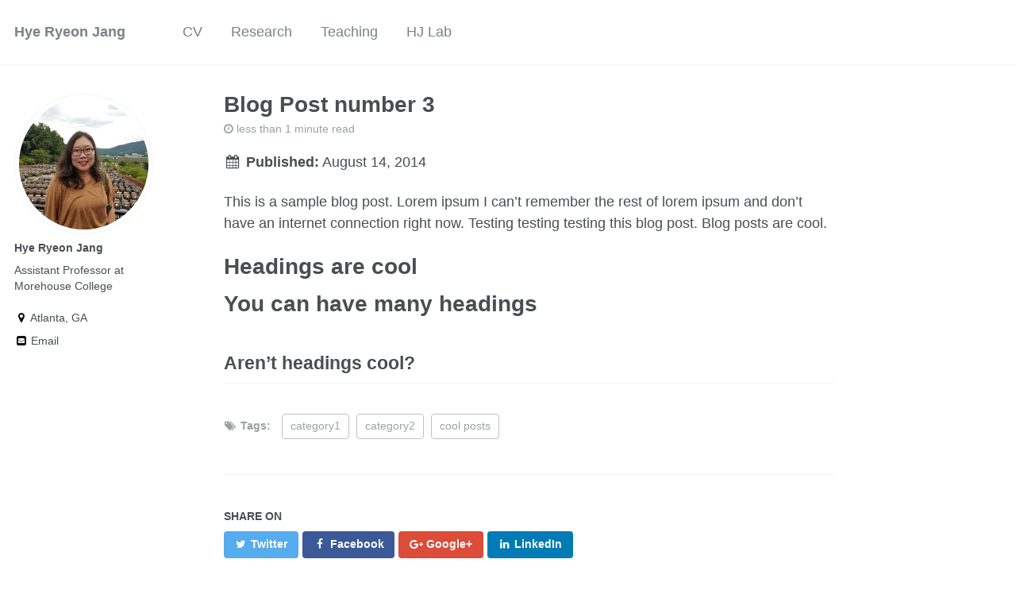

--- FILE ---
content_type: text/html; charset=utf-8
request_url: https://hyeryeonjang.com/posts/2014/08/blog-post-3/
body_size: 3033
content:
<link rel="shortcut icon" type="image/x-icon" href="favicon.ico"> <!doctype html><html lang="en" class="no-js"><head><title>Hye Ryeon Jang</title><meta charset="utf-8"> <!-- begin SEO --><title>Blog Post number 3 - Hye Ryeon Jang</title><meta property="og:locale" content="en-US"><meta property="og:site_name" content="Hye Ryeon Jang"><meta property="og:title" content="Blog Post number 3"><link rel="canonical" href="https://hyeryeonjang.com/posts/2014/08/blog-post-3/"><meta property="og:url" content="https://hyeryeonjang.com/posts/2014/08/blog-post-3/"><meta property="og:description" content="This is a sample blog post. Lorem ipsum I can’t remember the rest of lorem ipsum and don’t have an internet connection right now. Testing testing testing this blog post. Blog posts are cool."><meta property="og:type" content="article"><meta property="article:published_time" content="2014-08-14T00:00:00-07:00"> <script type="application/ld+json"> { "@context" : "http://schema.org", "@type" : "Person", "name" : "Hye Ryeon Jang", "url" : "https://hyeryeonjang.com", "sameAs" : null } </script> <!-- end SEO --><link href="https://hyeryeonjang.com/feed.xml" type="application/atom+xml" rel="alternate" title="Hye Ryeon Jang Feed"> <!-- http://t.co/dKP3o1e --><meta name="HandheldFriendly" content="True"><meta name="MobileOptimized" content="320"><meta name="viewport" content="width=device-width, initial-scale=1.0"> <script> document.documentElement.className = document.documentElement.className.replace(/\bno-js\b/g, '') + ' js '; </script> <!-- For all browsers --><link rel="stylesheet" href="https://hyeryeonjang.com/assets/css/main.css"><meta http-equiv="cleartype" content="on"> <!-- start custom head snippets --> <!--<link rel="apple-touch-icon" sizes="57x57" href="https://hyeryeonjang.com/images/apple-touch-icon-57x57.png?v=M44lzPylqQ"><link rel="apple-touch-icon" sizes="60x60" href="https://hyeryeonjang.com/images/apple-touch-icon-60x60.png?v=M44lzPylqQ"><link rel="apple-touch-icon" sizes="72x72" href="https://hyeryeonjang.com/images/apple-touch-icon-72x72.png?v=M44lzPylqQ"><link rel="apple-touch-icon" sizes="76x76" href="https://hyeryeonjang.com/images/apple-touch-icon-76x76.png?v=M44lzPylqQ"><link rel="apple-touch-icon" sizes="114x114" href="https://hyeryeonjang.com/images/apple-touch-icon-114x114.png?v=M44lzPylqQ"><link rel="apple-touch-icon" sizes="120x120" href="https://hyeryeonjang.com/images/apple-touch-icon-120x120.png?v=M44lzPylqQ"><link rel="apple-touch-icon" sizes="144x144" href="https://hyeryeonjang.com/images/apple-touch-icon-144x144.png?v=M44lzPylqQ"><link rel="apple-touch-icon" sizes="152x152" href="https://hyeryeonjang.com/images/apple-touch-icon-152x152.png?v=M44lzPylqQ"><link rel="apple-touch-icon" sizes="180x180" href="https://hyeryeonjang.com/images/apple-touch-icon-180x180.png?v=M44lzPylqQ">--> <!--<link rel="icon" type="image/png" href="https://hyeryeonjang.com/images/favicon-32x32.png?v=M44lzPylqQ" sizes="32x32"><link rel="icon" type="image/png" href="https://hyeryeonjang.com/images/android-chrome-192x192.png?v=M44lzPylqQ" sizes="192x192"><link rel="icon" type="image/png" href="https://hyeryeonjang.com/images/favicon-96x96.png?v=M44lzPylqQ" sizes="96x96"><link rel="icon" type="image/png" href="https://hyeryeonjang.com/images/favicon-16x16.png?v=M44lzPylqQ" sizes="16x16">--><link rel="manifest" href="https://hyeryeonjang.com/images/manifest.json?v=M44lzPylqQ"><link rel="mask-icon" href="https://hyeryeonjang.com/images/safari-pinned-tab.svg?v=M44lzPylqQ" color="#000000"><link rel="shortcut icon" href="/favicon.ico"><!--?v=M44lzPylqQ">--><meta name="msapplication-TileColor" content="#000000"><meta name="msapplication-TileImage" content="https://hyeryeonjang.com/images/mstile-144x144.png?v=M44lzPylqQ"><meta name="msapplication-config" content="https://hyeryeonjang.com/images/browserconfig.xml?v=M44lzPylqQ"><meta name="theme-color" content="#ffffff"><link rel="stylesheet" href="https://hyeryeonjang.com/assets/css/academicons.css"/> <script type="text/x-mathjax-config"> MathJax.Hub.Config({ TeX: { equationNumbers: { autoNumber: "all" } } }); </script> <script type="text/x-mathjax-config"> MathJax.Hub.Config({ tex2jax: { inlineMath: [ ['$','$'], ["\\(","\\)"] ], processEscapes: true } }); </script> <script src="https://cdnjs.cloudflare.com/ajax/libs/mathjax/2.7.1/MathJax.js?config=TeX-AMS-MML_HTMLorMML" type="text/javascript"></script> <!-- end custom head snippets --></head><body> <!--[if lt IE 9]><div class="notice--danger align-center" style="margin: 0;">You are using an <strong>outdated</strong> browser. Please <a href="http://browsehappy.com/">upgrade your browser</a> to improve your experience.</div><![endif]--><div class="masthead"><div class="masthead__inner-wrap"><div class="masthead__menu"><nav id="site-nav" class="greedy-nav"> <button><div class="navicon"></div></button><ul class="visible-links"><li class="masthead__menu-item masthead__menu-item--lg"><a href="https://hyeryeonjang.com/">Hye Ryeon Jang</a></li><li class="masthead__menu-item"><a href="https://hyeryeonjang.com/cv/">CV</a></li><li class="masthead__menu-item"><a href="https://hyeryeonjang.com/research/">Research</a></li><li class="masthead__menu-item"><a href="https://hyeryeonjang.com/teaching/">Teaching</a></li><li class="masthead__menu-item"><a href="https://hyeryeonjang.com/hjlab/">HJ Lab</a></li></ul><ul class="hidden-links hidden"></ul></nav></div></div></div><div id="main" role="main"><div class="sidebar sticky"><div itemscope itemtype="http://schema.org/Person"><div class="author__avatar"> <img src="https://hyeryeonjang.com/images/frontpage_photo.jpg" class="author__avatar" alt="Hye Ryeon Jang"></div><div class="author__content"><h3 class="author__name">Hye Ryeon Jang</h3><p class="author__bio">Assistant Professor at Morehouse College</p></div><div class="author__urls-wrapper"> <button class="btn btn--inverse">Follow</button><ul class="author__urls social-icons"><li><i class="fa fa-fw fa-map-marker" aria-hidden="true"></i> Atlanta, GA</li><li><a href="mailto:hyeryeon.jang@morehouse.edu"><i class="fa fa-fw fa-envelope-square" aria-hidden="true"></i> Email</a></li></ul></div></div></div><article class="page" itemscope itemtype="http://schema.org/CreativeWork"><meta itemprop="headline" content="Blog Post number 3"><meta itemprop="description" content="This is a sample blog post. Lorem ipsum I can’t remember the rest of lorem ipsum and don’t have an internet connection right now. Testing testing testing this blog post. Blog posts are cool."><meta itemprop="datePublished" content="August 14, 2014"><div class="page__inner-wrap"><header><h1 class="page__title" itemprop="headline">Blog Post number 3</h1><p class="page__meta"><i class="fa fa-clock-o" aria-hidden="true"></i> less than 1 minute read</p><p class="page__date"><strong><i class="fa fa-fw fa-calendar" aria-hidden="true"></i> Published:</strong> <time datetime="2014-08-14T00:00:00-07:00">August 14, 2014</time></p></header><section class="page__content" itemprop="text"><p>This is a sample blog post. Lorem ipsum I can’t remember the rest of lorem ipsum and don’t have an internet connection right now. Testing testing testing this blog post. Blog posts are cool.</p><h1 id="headings-are-cool">Headings are cool</h1><h1 id="you-can-have-many-headings">You can have many headings</h1><h2 id="arent-headings-cool">Aren’t headings cool?</h2></section><footer class="page__meta"><p class="page__taxonomy"> <strong><i class="fa fa-fw fa-tags" aria-hidden="true"></i> Tags: </strong> <span itemprop="keywords"> <a href="https://hyeryeonjang.com/tags/#category1" class="page__taxonomy-item" rel="tag">category1</a><span class="sep">, </span> <a href="https://hyeryeonjang.com/tags/#category2" class="page__taxonomy-item" rel="tag">category2</a><span class="sep">, </span> <a href="https://hyeryeonjang.com/tags/#cool-posts" class="page__taxonomy-item" rel="tag">cool posts</a> </span></p></footer><section class="page__share"><h4 class="page__share-title">Share on</h4><a href="https://twitter.com/intent/tweet?text=https://hyeryeonjang.com/posts/2014/08/blog-post-3/" class="btn btn--twitter" title="Share on Twitter"><i class="fa fa-fw fa-twitter" aria-hidden="true"></i><span> Twitter</span></a> <a href="https://www.facebook.com/sharer/sharer.php?u=https://hyeryeonjang.com/posts/2014/08/blog-post-3/" class="btn btn--facebook" title="Share on Facebook"><i class="fa fa-fw fa-facebook" aria-hidden="true"></i><span> Facebook</span></a> <a href="https://plus.google.com/share?url=https://hyeryeonjang.com/posts/2014/08/blog-post-3/" class="btn btn--google-plus" title="Share on Google Plus"><i class="fa fa-fw fa-google-plus" aria-hidden="true"></i><span> Google+</span></a> <a href="https://www.linkedin.com/shareArticle?mini=true&url=https://hyeryeonjang.com/posts/2014/08/blog-post-3/" class="btn btn--linkedin" title="Share on LinkedIn"><i class="fa fa-fw fa-linkedin" aria-hidden="true"></i><span> LinkedIn</span></a></section><nav class="pagination"> <a href="https://hyeryeonjang.com/posts/2013/08/blog-post-2/" class="pagination--pager" title="Blog Post number 2 ">Previous</a> <a href="https://hyeryeonjang.com/posts/2012/08/blog-post-4/" class="pagination--pager" title="Blog Post number 4 ">Next</a></nav></div></article><div class="page__related"><h4 class="page__related-title">You May Also Enjoy</h4><div class="grid__wrapper"><div class="grid__item"><article class="archive__item" itemscope itemtype="http://schema.org/CreativeWork"><div class="archive__item-teaser"> <img src= "https://hyeryeonjang.com/images/bio-photo-2.jpg" alt=""></div><h2 class="archive__item-title" itemprop="headline"> <a href="https://hyeryeonjang.com/posts/2012/08/blog-post-4/" rel="permalink">Blog Post number 4 </a></h2><p class="page__meta"><i class="fa fa-clock-o" aria-hidden="true"></i> less than 1 minute read</p><p class="page__date"><strong><i class="fa fa-fw fa-calendar" aria-hidden="true"></i> Published:</strong> <time datetime="2015-08-14T00:00:00-07:00">August 14, 2015</time></p><p class="archive__item-excerpt" itemprop="description"><p>This is a sample blog post. Lorem ipsum I can’t remember the rest of lorem ipsum and don’t have an internet connection right now. Testing testing testing this blog post. Blog posts are cool.</p></p></article></div><div class="grid__item"><article class="archive__item" itemscope itemtype="http://schema.org/CreativeWork"><div class="archive__item-teaser"> <img src= "https://hyeryeonjang.com/images/bio-photo-2.jpg" alt=""></div><h2 class="archive__item-title" itemprop="headline"> <a href="https://hyeryeonjang.com/posts/2013/08/blog-post-2/" rel="permalink">Blog Post number 2 </a></h2><p class="page__meta"><i class="fa fa-clock-o" aria-hidden="true"></i> less than 1 minute read</p><p class="page__date"><strong><i class="fa fa-fw fa-calendar" aria-hidden="true"></i> Published:</strong> <time datetime="2013-08-14T00:00:00-07:00">August 14, 2013</time></p><p class="archive__item-excerpt" itemprop="description"><p>This is a sample blog post. Lorem ipsum I can’t remember the rest of lorem ipsum and don’t have an internet connection right now. Testing testing testing this blog post. Blog posts are cool.</p></p></article></div><div class="grid__item"><article class="archive__item" itemscope itemtype="http://schema.org/CreativeWork"><div class="archive__item-teaser"> <img src= "https://hyeryeonjang.com/images/bio-photo-2.jpg" alt=""></div><h2 class="archive__item-title" itemprop="headline"> <a href="https://hyeryeonjang.com/posts/2012/08/blog-post-1/" rel="permalink">Blog Post number 1 </a></h2><p class="page__meta"><i class="fa fa-clock-o" aria-hidden="true"></i> less than 1 minute read</p><p class="page__date"><strong><i class="fa fa-fw fa-calendar" aria-hidden="true"></i> Published:</strong> <time datetime="2012-08-14T00:00:00-07:00">August 14, 2012</time></p><p class="archive__item-excerpt" itemprop="description"><p>This is a sample blog post. Lorem ipsum I can’t remember the rest of lorem ipsum and don’t have an internet connection right now. Testing testing testing this blog post. Blog posts are cool.</p></p></article></div></div></div></div></script><div class="page__footer"><footer> <!-- start custom footer snippets --> <a href="/sitemap/">Sitemap</a> <!-- end custom footer snippets --><div class="page__footer-follow"><ul class="social-icons"><li><strong>Follow:</strong></li><li><a href="https://hyeryeonjang.com/feed.xml"><i class="fa fa-fw fa-rss-square" aria-hidden="true"></i> Feed</a></li></ul></div><div class="page__footer-copyright">&copy; 2026 Hye Ryeon Jang. Powered by <a href="http://jekyllrb.com" rel="nofollow">Jekyll</a> &amp; <a href="https://github.com/academicpages/academicpages.github.io">AcademicPages</a>, a fork of <a href="https://mademistakes.com/work/minimal-mistakes-jekyll-theme/" rel="nofollow">Minimal Mistakes</a>.</div></footer></div><script src="https://hyeryeonjang.com/assets/js/main.min.js"></script> <script> (function(i,s,o,g,r,a,m){i['GoogleAnalyticsObject']=r;i[r]=i[r]||function(){ (i[r].q=i[r].q||[]).push(arguments)},i[r].l=1*new Date();a=s.createElement(o), m=s.getElementsByTagName(o)[0];a.async=1;a.src=g;m.parentNode.insertBefore(a,m) })(window,document,'script','//www.google-analytics.com/analytics.js','ga'); ga('create', '', 'auto'); ga('send', 'pageview'); </script></body></html>
